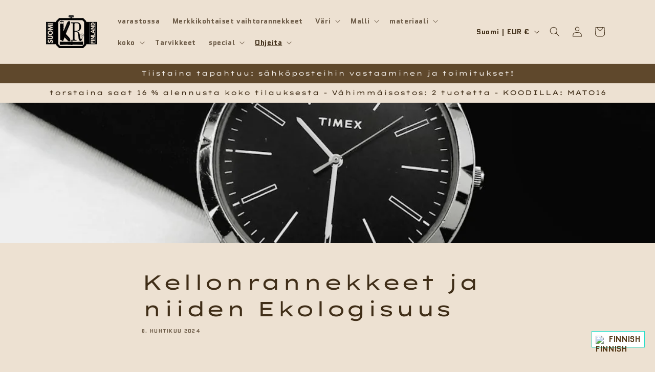

--- FILE ---
content_type: image/svg+xml
request_url: https://cdn.amote.app/assets/images/quote-light-v2-1.svg
body_size: 366
content:
<svg width="28" height="22" viewBox="0 0 28 22" fill="none" xmlns="http://www.w3.org/2000/svg">
<path d="M23.7375 2L14.4733 10.38V22H26.6583V11.8883H20.9875L27.5 6.07833L23.7375 2ZM9.26417 2L0 10.38V22H12.1833V11.8883H6.51417L13.0275 6.07833L9.26417 2Z" fill="url(#paint0_linear_68523_1494)"/>
<defs>
<linearGradient id="paint0_linear_68523_1494" x1="-1.66393e-07" y1="8.29629" x2="27.5009" y2="8.26721" gradientUnits="userSpaceOnUse">
<stop stop-color="#545454"/>
<stop offset="1" stop-color="#333333"/>
</linearGradient>
</defs>
</svg>


--- FILE ---
content_type: text/plain; charset=utf-8
request_url: https://sprout-app.thegoodapi.com/app/assets/cdn_key?shop_name=z8hpmq.myshopify.com
body_size: 46
content:
c91c21d8-fd26-41d5-bc48-1ec43d5b9b3a

--- FILE ---
content_type: text/plain; charset=utf-8
request_url: https://sprout-app.thegoodapi.com/app/assets/cdn_key?shop_name=z8hpmq.myshopify.com
body_size: 46
content:
c91c21d8-fd26-41d5-bc48-1ec43d5b9b3a

--- FILE ---
content_type: text/plain; charset=utf-8
request_url: https://sprout-app.thegoodapi.com/app/public/metrics?shop_name=z8hpmq.myshopify.com
body_size: 969
content:
{"co2_total":"-1.00","hide_snapshot_section":false,"locale":"en","locale_strings":{"bottles_removed":"Bottles removed","combined_description":"We are dedicated to creating a more sustainable future. Our contributions impact the planting of mangrove trees and plastic waste collection. These reforestation and ocean clean up efforts will not only revive natural habitats but also improve coral reef health, support local livelihoods, and aid in the fight against climate change by extracting CO2 from the air. ","contributions_title":"Snapshot of our contributions","did_you_know":"DID YOU KNOW","fact_1":"A single tree can absorb about 300kg of carbon dioxide over its\n\t\tlifetime. Planting trees and supporting reforestation efforts can\n\t\thelp sequester carbon emissions.","goodapi_mission":"Our tree planting mission is fulfilled by our partnership with \u003cb\u003etheGoodAPI\u003c/b\u003e.","improve_coral_reef_health":"Improve coral reef health","improvement_summery":"We are dedicated to creating a more sustainable future. Our\n\t\tcontributions impact the planting of mangrove trees in Kenya.\n\t\tThese reforestation efforts will not only revive natural habitats\n\t\tbut also improve coral reef health, support local livelihoods, and\n\t\taid in the fight against climate change by extracting CO2 from the\n\t\tair.","join_now":"Join now","member_since":"member_since","more_then_planting_trees":"More than planting trees","partnership_description":"Our partnership with TheGoodAPI aims to combat climate change by\n\t\treducing carbon emissions through the power of reforestation. We\n\t\tbelieve that planting trees is a critical step in creating a more\n\t\tsustainable future for ourselves and future generations.","plastics_description":"We are dedicated to creating a more sustainable future. Our contributions impact plastic waste collection. These ocean clean up efforts will not only revive natural habitats but also improve coral reef health, support local livelihoods, and aid in the fight against climate change.","plastics_str":"plastics","revive_habitats":"Revive natural habitats","support_locals":"Support local livelihoods","total_trees_planted":"total trees planted","trees_str":"trees"},"member_since":"March 23, 2025","name":"KR Straps™  Kelloranneke.fi ","plastics_enabled":false,"selected_tree_project":[],"total_bottles_registered":1159,"total_trees_current_month":55,"total_trees_in_range":0,"total_trees_planted":240,"trees_enabled":false,"url":"https://z8hpmq.myshopify.com"}

--- FILE ---
content_type: image/svg+xml
request_url: https://sprout-app.thegoodapi.com/app/badges/tree_count?shop=z8hpmq.myshopify.com&locale=fi&cdn_key=c91c21d8-fd26-41d5-bc48-1ec43d5b9b3a
body_size: 218
content:
<div class="spt-impact-banner-background">
  <div class="spt-impact-banner-overlay">
    <div class="spt-impact-banner-content">
      <div class="spt-impact-banner-heading">Ympäristövaikutuksemme</div>
      <div class="spt-impact-banner-details">
        <span class="spt-impact-banner-total">240</span><br />
        <span class="spt-impact-banner-subtext">          puuta
 istutettu</span>
      </div>
      
        <div class="spt-impact-banner-details">
          <span class="spt-impact-banner-total">1159</span><br />
          <span class="spt-impact-banner-subtext">     plastikkiä leikkiä
 poistettu</span>
        </div>
    </div>
  </div>
</div>


--- FILE ---
content_type: text/plain; charset=utf-8
request_url: https://sprout-app.thegoodapi.com/app/customer_active_topup?shopName=z8hpmq.myshopify.com&cdn_key=c91c21d8-fd26-41d5-bc48-1ec43d5b9b3a
body_size: 101
content:
{"customerPlantingEnabled":true,"partialFulfillment":true,"productID":15010170962264,"varID":54549915500888}